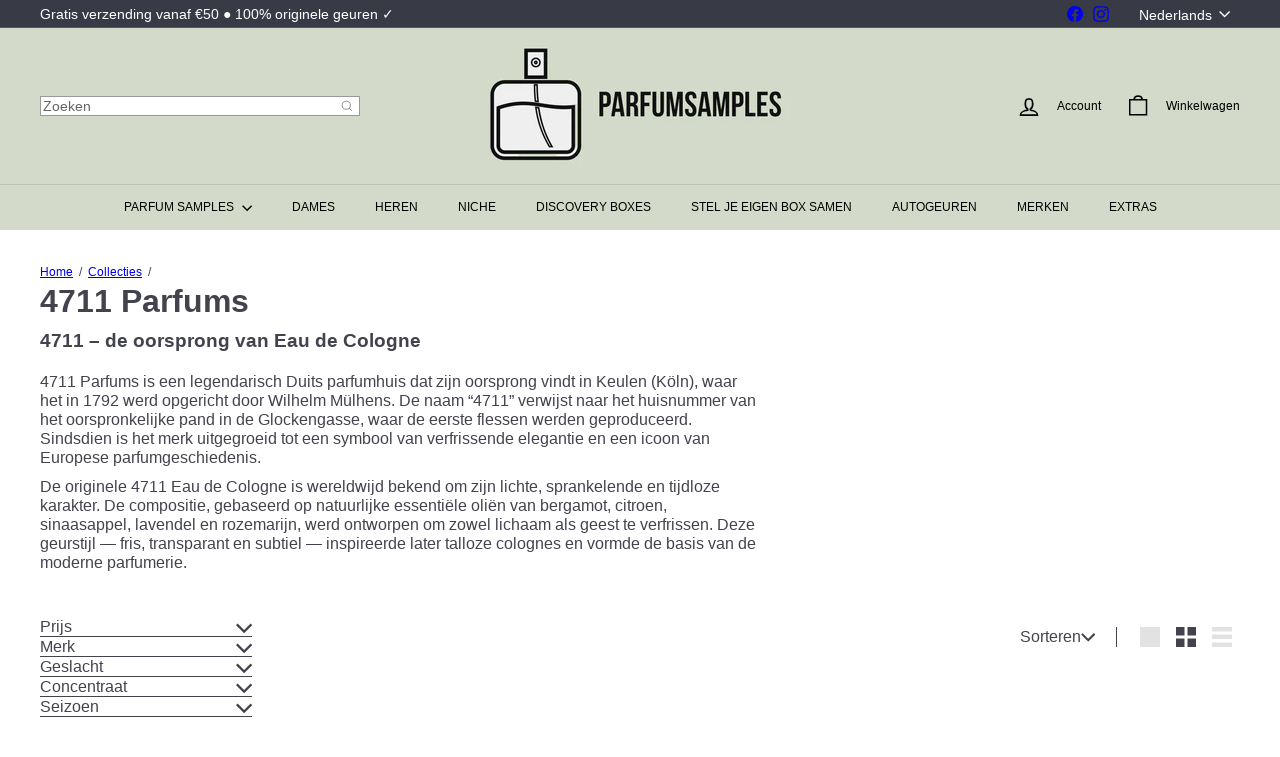

--- FILE ---
content_type: text/javascript
request_url: https://parfumsamples.be/cdn/shop/t/54/assets/list.filter-grid.view-buttons.js?v=31923186262704385171759453212
body_size: -222
content:
import{EVENTS}from"util.events";class GridViewButtons extends HTMLElement{connectedCallback(){this.abortController=new AbortController,this.viewBtns=this.querySelectorAll(".grid-view-btn"),this.viewBtns.forEach(btn=>{btn.addEventListener("click",this.handleClick.bind(this),{signal:this.abortController.signal})})}disconnectedCallback(){this.abortController.abort()}handleClick(event){const btn=event.currentTarget;this.viewBtns.forEach(el=>{el.classList.remove("is-active")}),btn.classList.add("is-active");const newView=btn.dataset.view;this.dispatchEvent(new CustomEvent(EVENTS.viewChange,{detail:{newView},bubbles:!0})),this.updateAttribute("product_view",newView)}updateAttribute(key,value){return fetch(window.Shopify.routes.root+"cart/update.js",{method:"POST",headers:{"Content-Type":"application/json"},body:JSON.stringify({attributes:{[key]:value}})}).then(response=>{if(!response.ok)throw response;return response.json()})}}customElements.define("grid-view-buttons",GridViewButtons);
//# sourceMappingURL=/cdn/shop/t/54/assets/list.filter-grid.view-buttons.js.map?v=31923186262704385171759453212


--- FILE ---
content_type: text/javascript
request_url: https://parfumsamples.be/cdn/shop/t/54/assets/section.age-verification-popup.js?v=58303022586883027081759453226
body_size: -138
content:
import Modals from"module.modal";import{lockMobileScrolling,unlockMobileScrolling}from"util.a11y";import{HTMLThemeElement}from"element.theme";import{setLocalStorage,getLocalStorage}from"util.storage";class AgeVerificationPopup extends HTMLThemeElement{connectedCallback(){this.storageKey=this.id,this.storageValue=getLocalStorage(this.storageKey),this.classes={activeContent:"age-verification-popup__content--active",inactiveContent:"age-verification-popup__content--inactive",inactiveDeclineContent:"age-verification-popup__decline-content--inactive",activeDeclineContent:"age-verification-popup__decline-content--active"},this.declineButton=this.querySelector("[data-age-verification-popup-decline-button]"),this.declineContent=this.querySelector("[data-age-verification-popup-decline-content]"),this.content=this.querySelector("[data-age-verification-popup-content]"),this.returnButton=this.querySelector("[data-age-verification-popup-return-button]"),this.exitButton=this.querySelector("[data-age-verification-popup-exit-button]"),this.backgroundImage=this.querySelector("[data-background-image]"),this.mobileBackgroundImage=this.querySelector("[data-mobile-background-image]"),!(this.storageValue&&this.dataset.testMode==="false")&&this.init()}init(){this.modal=new Modals(this.id,"age-verification-popup-modal",{closeOffContentClick:!1}),this.backgroundImage&&(this.backgroundImage.style.display="block"),matchMedia("(max-width: 768px)").matches&&this.mobileBackgroundImage&&(this.mobileBackgroundImage.style.display="block"),this.modal.open(),lockMobileScrolling(document.querySelector("#MainContent")),this.declineButton&&this.declineButton.addEventListener("click",e=>{e.preventDefault(),this.showDeclineContent(),Shopify.designMode&&sessionStorage.setItem(this.id,"second-view")}),this.returnButton&&this.returnButton.addEventListener("click",e=>{e.preventDefault(),this.hideDeclineContent();const secondViewVisited=sessionStorage.getItem(this.id);Shopify.designMode&&secondViewVisited&&sessionStorage.removeItem(this.id)}),this.exitButton&&this.exitButton.addEventListener("click",e=>{e.preventDefault(),this.dataset.testMode==="false"&&setLocalStorage(this.storageKey,"entered",30),this.backgroundImage&&(this.backgroundImage.style.display="none"),matchMedia("(max-width: 768px)").matches&&this.mobileBackgroundImage&&(this.mobileBackgroundImage.style.display="none"),this.modal.close(),unlockMobileScrolling(document.querySelector("#MainContent"))})}showDeclineContent(){this.declineContent.classList.remove(this.classes.inactiveDeclineContent),this.declineContent.classList.add(this.classes.activeDeclineContent),this.content.classList.add(this.classes.inactiveContent),this.content.classList.remove(this.classes.activeContent)}hideDeclineContent(){this.declineContent.classList.add(this.classes.inactiveDeclineContent),this.declineContent.classList.remove(this.classes.activeDeclineContent),this.content.classList.remove(this.classes.inactiveContent),this.content.classList.add(this.classes.activeContent)}onSectionLoad(){this.init(),this.dataset.testMode==="true"&&this.storageValue&&localStorage.removeItem(this.storageKey),sessionStorage.getItem(this.id)&&this.showDeclineContent()}onSectionUnload(){this.modal.close()}onSectionSelect(){this.init()}}customElements.define("age-verification-popup",AgeVerificationPopup);
//# sourceMappingURL=/cdn/shop/t/54/assets/section.age-verification-popup.js.map?v=58303022586883027081759453226
